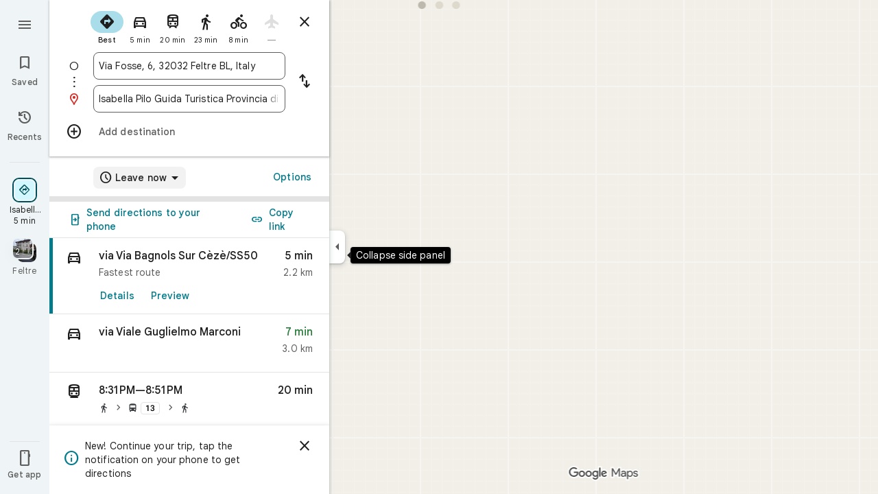

--- FILE ---
content_type: image/svg+xml
request_url: https://maps.gstatic.com/mapfiles/transit/iw2/svg/walk.svg
body_size: -512
content:
<svg width="96" height="96" version="1.0" xmlns="http://www.w3.org/2000/svg"><path d="M54 22c4.4 0 8-3.6 8-8s-3.6-8-8-8-8 3.6-8 8 3.6 8 8 8zM39.2 35.6L28 92h8.4l7.2-32 8.4 8v24h8V62l-8.4-8L54 42c5.2 6 13.2 10 22 10v-8c-7.6 0-14-4-17.2-9.6l-4-6.4c-2.24-3.56-6.72-5-10.6-3.36L24 33.2V52h8V38.4l7.2-2.8" fill="#3C4043"/><path d="M0 0h96v96H0V0z" fill="none"/></svg>